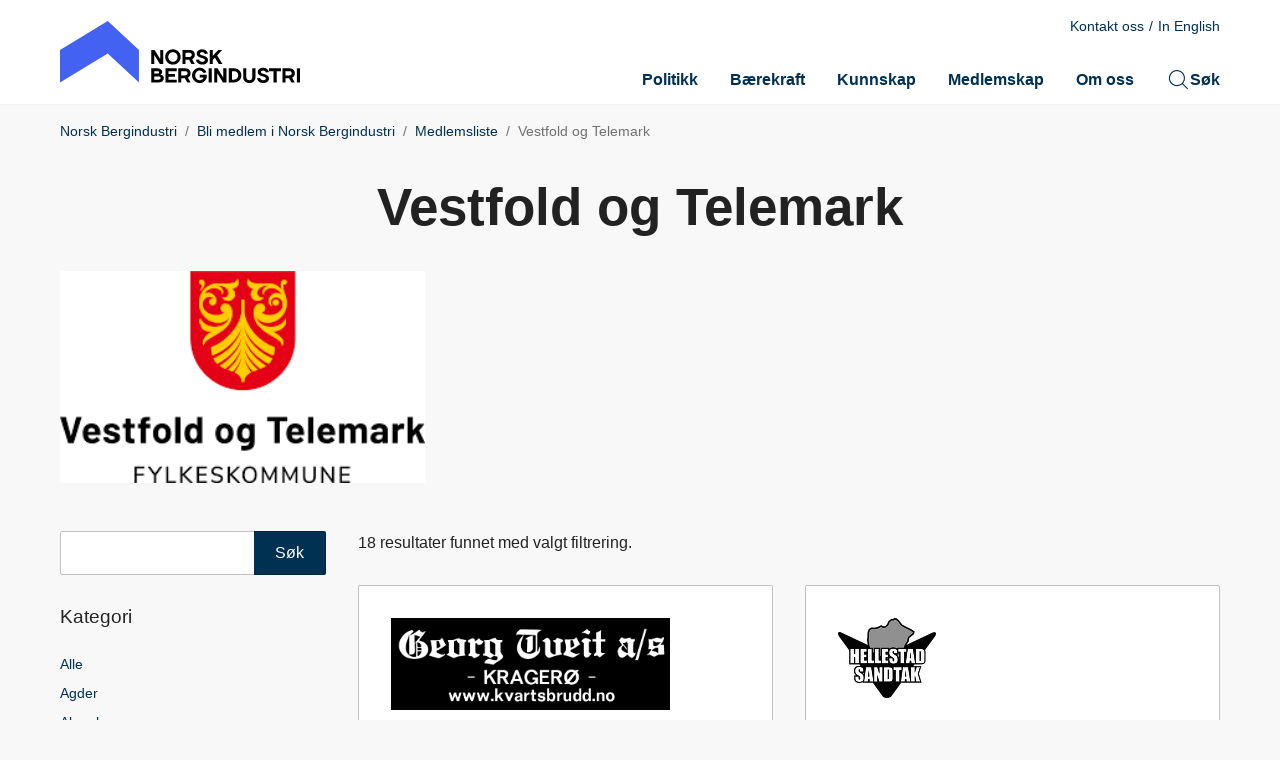

--- FILE ---
content_type: text/html; charset=utf-8
request_url: https://www.norskbergindustri.no/Bli_medlem/medlemsliste/vestfold_og_telemark/
body_size: 9333
content:

<!doctype html>
<html prefix="og: https://ogp.me/ns#" lang="no">

<head>
    <meta charset="utf-8">
    <meta name="viewport" content="width=device-width, initial-scale=1">
    
    
        <link rel="stylesheet" href="/dist/css/bergindustri-idetltnu.css" />
    
        


    <link href="https://www.norskbergindustri.no/Bli_medlem/medlemsliste/vestfold_og_telemark/Filter" rel="canonical" />


    
<script data-cookieconsent="ignore">
    window.dataLayer = window.dataLayer || [];
    function gtag() {
        dataLayer.push(arguments);
    }
    gtag('consent', 'default', {
        'ad_personalization': 'denied',
        'ad_storage': 'denied',
        'ad_user_data': 'denied',
        'analytics_storage': 'denied',
        'functionality_storage': 'denied',
        'personalization_storage': 'denied',
        'security_storage': 'granted',
        'wait_for_update': 500,
    });
    gtag("set", "ads_data_redaction", true);
    gtag("set", "url_passthrough", false);

    // Metadata for Google Tag Manager
    dataLayer.push({
        content: {
            category: '',
            link: '64476',
            tags: '',
            type: {
                id: '1092',
                category: ''
            }
        }
    });
</script>

<!-- Google Tag Manager -->
<script data-cookieconsent="ignore">
    (function (w, d, s, l, i) {
        w[l] = w[l] || []; w[l].push({
            'gtm.start':
                new Date().getTime(), event: 'gtm.js'
        }); var f = d.getElementsByTagName(s)[0],
            j = d.createElement(s), dl = l != 'dataLayer' ? '&l=' + l : ''; j.async = true; j.src =
                'https://www.googletagmanager.com/gtm.js?id=' + i + dl; f.parentNode.insertBefore(j, f);
    })(window, document, 'script', 'dataLayer', 'GTM-K3VGVMZ');
</script>
<!-- End Google Tag Manager -->

    


<!-- Cookiebot -->
<script id="Cookiebot" src="https://consent.cookiebot.com/uc.js" data-cbid="7122fbb4-f190-4d1e-9aac-ad53d3d08e87" data-blockingmode="auto"></script>
    
<title>Vestfold og Telemark Norsk Bergindustri</title>

<meta name="title" content="Vestfold og Telemark Norsk Bergindustri">
<meta name="pageid" content="64476">
<meta property="og:url" content="https://www.norskbergindustri.no/Bli_medlem/medlemsliste/vestfold_og_telemark/">
<meta property="og:title" content="Vestfold og Telemark">
<meta property="twitter:card" content="summary">




            <link rel="icon" href="/contentassets/b657a86d66744302863e175a859fbe56/nb-favicon.png" sizes="192x192" />
            <link rel="shortcut icon" href="/contentassets/b657a86d66744302863e175a859fbe56/nb-favicon.png" />
            <link rel="apple-touch-icon" href="/contentassets/b657a86d66744302863e175a859fbe56/nb-favicon.png" />
            <link rel="manifest" href="/manifest.json" />

    <!-- Recaptcha -->
    <link rel="preconnect" href="https://www.google.com" />
    <link rel="preconnect" href="https://www.gstatic.com" crossorigin />
    <script data-cookieconsent="ignore" defer
        src="https://www.google.com/recaptcha/enterprise.js?render=explicit&hl=no"></script>
    <script data-cookieconsent="ignore">

        if (typeof grecaptcha === 'undefined' || typeof grecaptcha.enterprise === 'undefined') {
            grecaptcha = {
                enterprise: {}
            };
        }
        grecaptcha.enterprise.ready = grecaptcha.enterprise.ready || function (cb) {
            const c = '___grecaptcha_cfg';
            window[c] = window[c] || {};
            (window[c]['fns'] = window[c]['fns'] || []).push(cb);
        }

        // Usage
        grecaptcha.enterprise.ready(function () {
            var captchas = document.querySelectorAll(".recaptcha-element");
            captchas.forEach(function (el) {
                var widgetId = grecaptcha.enterprise.render(el, { 'sitekey': '6LcziokqAAAAAFEpqbIkordTPVP-sn6XbcmwC8gV' });
                el.setAttribute("data-recaptcha-id", widgetId);
            });
        });
    </script>

    <script data-cookieconsent="ignore">
        window.NHO = window.NHO || {};
        window.NHO.mapsApiKey = "AIzaSyCt2O4hqu--uraSTjYmU7DeQkfFf0ctJes";
    </script>

    

    



<script async src="https://siteimproveanalytics.com/js/siteanalyze_6085928.js" data-cookieconsent="ignore"></script>
    
    <script>
!function(T,l,y){var S=T.location,k="script",D="instrumentationKey",C="ingestionendpoint",I="disableExceptionTracking",E="ai.device.",b="toLowerCase",w="crossOrigin",N="POST",e="appInsightsSDK",t=y.name||"appInsights";(y.name||T[e])&&(T[e]=t);var n=T[t]||function(d){var g=!1,f=!1,m={initialize:!0,queue:[],sv:"5",version:2,config:d};function v(e,t){var n={},a="Browser";return n[E+"id"]=a[b](),n[E+"type"]=a,n["ai.operation.name"]=S&&S.pathname||"_unknown_",n["ai.internal.sdkVersion"]="javascript:snippet_"+(m.sv||m.version),{time:function(){var e=new Date;function t(e){var t=""+e;return 1===t.length&&(t="0"+t),t}return e.getUTCFullYear()+"-"+t(1+e.getUTCMonth())+"-"+t(e.getUTCDate())+"T"+t(e.getUTCHours())+":"+t(e.getUTCMinutes())+":"+t(e.getUTCSeconds())+"."+((e.getUTCMilliseconds()/1e3).toFixed(3)+"").slice(2,5)+"Z"}(),iKey:e,name:"Microsoft.ApplicationInsights."+e.replace(/-/g,"")+"."+t,sampleRate:100,tags:n,data:{baseData:{ver:2}}}}var h=d.url||y.src;if(h){function a(e){var t,n,a,i,r,o,s,c,u,p,l;g=!0,m.queue=[],f||(f=!0,t=h,s=function(){var e={},t=d.connectionString;if(t)for(var n=t.split(";"),a=0;a<n.length;a++){var i=n[a].split("=");2===i.length&&(e[i[0][b]()]=i[1])}if(!e[C]){var r=e.endpointsuffix,o=r?e.location:null;e[C]="https://"+(o?o+".":"")+"dc."+(r||"services.visualstudio.com")}return e}(),c=s[D]||d[D]||"",u=s[C],p=u?u+"/v2/track":d.endpointUrl,(l=[]).push((n="SDK LOAD Failure: Failed to load Application Insights SDK script (See stack for details)",a=t,i=p,(o=(r=v(c,"Exception")).data).baseType="ExceptionData",o.baseData.exceptions=[{typeName:"SDKLoadFailed",message:n.replace(/\./g,"-"),hasFullStack:!1,stack:n+"\nSnippet failed to load ["+a+"] -- Telemetry is disabled\nHelp Link: https://go.microsoft.com/fwlink/?linkid=2128109\nHost: "+(S&&S.pathname||"_unknown_")+"\nEndpoint: "+i,parsedStack:[]}],r)),l.push(function(e,t,n,a){var i=v(c,"Message"),r=i.data;r.baseType="MessageData";var o=r.baseData;return o.message='AI (Internal): 99 message:"'+("SDK LOAD Failure: Failed to load Application Insights SDK script (See stack for details) ("+n+")").replace(/\"/g,"")+'"',o.properties={endpoint:a},i}(0,0,t,p)),function(e,t){if(JSON){var n=T.fetch;if(n&&!y.useXhr)n(t,{method:N,body:JSON.stringify(e),mode:"cors"});else if(XMLHttpRequest){var a=new XMLHttpRequest;a.open(N,t),a.setRequestHeader("Content-type","application/json"),a.send(JSON.stringify(e))}}}(l,p))}function i(e,t){f||setTimeout(function(){!t&&m.core||a()},500)}var e=function(){var n=l.createElement(k);n.src=h;var e=y[w];return!e&&""!==e||"undefined"==n[w]||(n[w]=e),n.onload=i,n.onerror=a,n.onreadystatechange=function(e,t){"loaded"!==n.readyState&&"complete"!==n.readyState||i(0,t)},n}();y.ld<0?l.getElementsByTagName("head")[0].appendChild(e):setTimeout(function(){l.getElementsByTagName(k)[0].parentNode.appendChild(e)},y.ld||0)}try{m.cookie=l.cookie}catch(p){}function t(e){for(;e.length;)!function(t){m[t]=function(){var e=arguments;g||m.queue.push(function(){m[t].apply(m,e)})}}(e.pop())}var n="track",r="TrackPage",o="TrackEvent";t([n+"Event",n+"PageView",n+"Exception",n+"Trace",n+"DependencyData",n+"Metric",n+"PageViewPerformance","start"+r,"stop"+r,"start"+o,"stop"+o,"addTelemetryInitializer","setAuthenticatedUserContext","clearAuthenticatedUserContext","flush"]),m.SeverityLevel={Verbose:0,Information:1,Warning:2,Error:3,Critical:4};var s=(d.extensionConfig||{}).ApplicationInsightsAnalytics||{};if(!0!==d[I]&&!0!==s[I]){var c="onerror";t(["_"+c]);var u=T[c];T[c]=function(e,t,n,a,i){var r=u&&u(e,t,n,a,i);return!0!==r&&m["_"+c]({message:e,url:t,lineNumber:n,columnNumber:a,error:i}),r},d.autoExceptionInstrumented=!0}return m}(y.cfg);function a(){y.onInit&&y.onInit(n)}(T[t]=n).queue&&0===n.queue.length?(n.queue.push(a),n.trackPageView({})):a()}(window,document,{src: "https://js.monitor.azure.com/scripts/b/ai.2.gbl.min.js", crossOrigin: "anonymous", cfg: {instrumentationKey:'a0b3a2fe-5d4b-4969-9fe8-fb8ed48fa958', disableCookiesUsage: false }});
</script>

    <meta name="format-detection" content="telephone=no">
    <meta name="render-time" content="2026-01-21 18:33:04Z">

    
    
        <script type="module" data-cookieconsent="ignore" src="/dist/js/global-Bt9-ai8b.js"></script>
    
    


</head>

<body class="vendorlistpage skin-bergindustri">

    

<!-- Google Tag Manager (noscript) -->
<noscript><iframe src="https://www.googletagmanager.com/ns.html?id=GTM-K3VGVMZ&amp;content.type.id=1092&amp;content.link=64476&amp;content.category=&amp;content.type.category=&amp;content.tags=" height="0" width="0" style="display:none;visibility:hidden"></iframe></noscript>
<!-- End Google Tag Manager (noscript) -->

    

    <a href="#hovedinnhold" class="skip-link" tabindex="1">Hopp til hovedinnhold</a>

    

    
<div class="new-header-container ">

    

    <header class="new-header ">
        <div class="new-header__desktop">
            <div class="new-logo-container">
                    <a href="/">
                        <img class="new-logo" src="/contentassets/b657a86d66744302863e175a859fbe56/nbi-logo-2farget-rgb.svg" alt="Logo Norsk Bergindustri">
                    </a>
            </div>

            <div class="new-navigation">
                    <nav class="new-navigation-secondary" aria-label="Støttemeny">
                                <a class="new-navigation-secondary-item" href="/kontakt-oss/">Kontakt oss</a>
                                <a class="new-navigation-secondary-item" target="_blank" href="/om-oss/about-us/">In English</a>
                        

                    </nav>
                <nav aria-label="Hovedmeny">
                        <ul class="new-navigation-primary">
                                <li class="new-navigation-primary-item">
                                        <a class="new-navigation-primary-item__link " href="/var-naringspolitikk/">Politikk</a>
                                        <ul class="new-navigation-dropdown">

                                                    <li class="new-navigation-dropdown-item">
                                                        <a class="new-navigation-dropdown-item__link" href="/var-naringspolitikk/">V&#xE5;r n&#xE6;ringspolitikk</a>
                                                    </li>
                                                    <li class="new-navigation-dropdown-item">
                                                        <a class="new-navigation-dropdown-item__link" href="/store-lokale-ringvirkninger-fra-bergindustrien/">Ringvirkninger</a>
                                                    </li>
                                                    <li class="new-navigation-dropdown-item">
                                                        <a class="new-navigation-dropdown-item__link" href="/horinger/">H&#xF8;ringer</a>
                                                    </li>
                                                    <li class="new-navigation-dropdown-item">
                                                        <a class="new-navigation-dropdown-item__link" href="/bergspalten/">Bergspalten</a>
                                                    </li>
                                        </ul>
                                </li>
                                <li class="new-navigation-primary-item">
                                        <a class="new-navigation-primary-item__link " href="/Miljo_og_baerekraft/">B&#xE6;rekraft</a>
                                        <ul class="new-navigation-dropdown">

                                                    <li class="new-navigation-dropdown-item">
                                                        <a class="new-navigation-dropdown-item__link" href="/Miljo_og_baerekraft/tsm2/">TSM</a>
                                                    </li>
                                                    <li class="new-navigation-dropdown-item">
                                                        <a class="new-navigation-dropdown-item__link" href="/Miljo_og_baerekraft/barekraft/">B&#xE6;rekraft</a>
                                                    </li>
                                                    <li class="new-navigation-dropdown-item">
                                                        <a class="new-navigation-dropdown-item__link" href="/Miljo_og_baerekraft/epd/">EPD</a>
                                                    </li>
                                                    <li class="new-navigation-dropdown-item">
                                                        <a class="new-navigation-dropdown-item__link" href="/Miljo_og_baerekraft/fns-barekraftmal/">FNs b&#xE6;rekraftsm&#xE5;l</a>
                                                    </li>
                                                    <li class="new-navigation-dropdown-item">
                                                        <a class="new-navigation-dropdown-item__link" href="/Miljo_og_baerekraft/Veien_til_nullutslipp/">Veien til nullutslipp</a>
                                                    </li>
                                                    <li class="new-navigation-dropdown-item">
                                                        <a class="new-navigation-dropdown-item__link" href="/Bergindustrie_og_det_moderne_samfunn/hms/">HMS</a>
                                                    </li>
                                                    <li class="new-navigation-dropdown-item">
                                                        <a class="new-navigation-dropdown-item__link" href="/Miljo_og_baerekraft/overskuddsmasser/">Overskuddsmasser</a>
                                                    </li>
                                        </ul>
                                </li>
                                <li class="new-navigation-primary-item">
                                        <div class="new-navigation-primary-item__link " tabindex="0">Kunnskap</div>
                                        <ul class="new-navigation-dropdown">

                                                    <li class="new-navigation-dropdown-item">
                                                        <a class="new-navigation-dropdown-item__link" href="/Bergindustrie_og_det_moderne_samfunn/">Fakta om n&#xE6;ringen</a>
                                                    </li>
                                                    <li class="new-navigation-dropdown-item">
                                                        <a class="new-navigation-dropdown-item__link" href="/traineeordningen/">Traineeordningen</a>
                                                    </li>
                                                    <li class="new-navigation-dropdown-item">
                                                        <a class="new-navigation-dropdown-item__link" href="/om-oss/undervisningsmateriell2/">Undervisningsmateriell</a>
                                                    </li>
                                                    <li class="new-navigation-dropdown-item">
                                                        <a class="new-navigation-dropdown-item__link" href="/om-oss/utdanning-innen-bergindustri/">Utdanninger innen bergindustri</a>
                                                    </li>
                                                    <li class="new-navigation-dropdown-item">
                                                        <a class="new-navigation-dropdown-item__link" href="https://karrierestart.no/norsk-bergindustri-64643/trainee/217">Karrierestart.no</a>
                                                    </li>
                                                    <li class="new-navigation-dropdown-item">
                                                        <a class="new-navigation-dropdown-item__link" href="/sentrale-aktorer2/sentrale-aktorer-i-bransjen/">Sentrale akt&#xF8;rer</a>
                                                    </li>
                                        </ul>
                                </li>
                                <li class="new-navigation-primary-item">
                                        <div class="new-navigation-primary-item__link " tabindex="0">Medlemskap</div>
                                        <ul class="new-navigation-dropdown">

                                                    <li class="new-navigation-dropdown-item">
                                                        <a class="new-navigation-dropdown-item__link" href="/medlemmer/">Medlemmer</a>
                                                    </li>
                                                    <li class="new-navigation-dropdown-item">
                                                        <a class="new-navigation-dropdown-item__link" href="/innmelding/">Innmelding</a>
                                                    </li>
                                                    <li class="new-navigation-dropdown-item">
                                                        <a class="new-navigation-dropdown-item__link" href="/Bli_medlem/">Medlemskap og fordeler</a>
                                                    </li>
                                                    <li class="new-navigation-dropdown-item">
                                                        <a class="new-navigation-dropdown-item__link" href="https://norskbergindustri.com/wp-login.php?loggedout=true&amp;wp_lang=nb_NO">Logg inn</a>
                                                    </li>
                                        </ul>
                                </li>
                                <li class="new-navigation-primary-item">
                                        <div class="new-navigation-primary-item__link " tabindex="0">Om oss</div>
                                        <ul class="new-navigation-dropdown">

                                                    <li class="new-navigation-dropdown-item">
                                                        <a class="new-navigation-dropdown-item__link" href="/arrangementer/">Arrangementer</a>
                                                    </li>
                                                    <li class="new-navigation-dropdown-item">
                                                        <a class="new-navigation-dropdown-item__link" href="/artikkelarkiv/">Nyheter</a>
                                                    </li>
                                                    <li class="new-navigation-dropdown-item">
                                                        <a class="new-navigation-dropdown-item__link" href="/om-oss/administrasjonen/">Administrasjonen</a>
                                                    </li>
                                                    <li class="new-navigation-dropdown-item">
                                                        <a class="new-navigation-dropdown-item__link" href="/om-oss/styret2/">Styret</a>
                                                    </li>
                                                    <li class="new-navigation-dropdown-item">
                                                        <a class="new-navigation-dropdown-item__link" href="/om-oss/fagkomiteer/">Fagkomiteer</a>
                                                    </li>
                                                    <li class="new-navigation-dropdown-item">
                                                        <a class="new-navigation-dropdown-item__link" href="/Bli_medlem/medlemsliste/">V&#xE5;re medlemmer</a>
                                                    </li>
                                                    <li class="new-navigation-dropdown-item">
                                                        <a class="new-navigation-dropdown-item__link" href="/om-oss/">Om Norsk Bergindustri</a>
                                                    </li>
                                                    <li class="new-navigation-dropdown-item">
                                                        <a class="new-navigation-dropdown-item__link" href="/om-oss/about-us/">About us</a>
                                                    </li>
                                        </ul>
                                </li>
                                <li class="new-navigation-primary-item">
                                    <button class="new-navigation-primary-item__link new-navigation-primary-item__link--search" aria-haspopup="true" aria-expanded="false">
                                        <span class="ph-light ph-magnifying-glass  icon"></span>Søk
                                    </button>
                                </li>
                        </ul>
                </nav>
            </div>


        </div>
        <div class="new-header__mobile">
            <div class="new-header-mobile-side">
                <button type="button" class="new-header-mobile-nav-toggler" aria-haspopup="true" aria-expanded="false">
                    <span class="ph-light ph-list  new-header-mobile-nav-toggler__nav-icon icon"></span>
                    <span class="sr-only">Åpne meny</span>
                    <span class="ph-light ph-x  new-header-mobile-nav-toggler__close-icon icon"></span>
                    <span class="sr-only">Lukk meny</span>
                </button>
            </div>
            <div class="new-logo-container">
                    <a href="/">

                            <img class="new-logo" src="/contentassets/b657a86d66744302863e175a859fbe56/nbi-logo-2farget-rgb.svg" alt="Logo Norsk Bergindustri">
                    </a>
            </div>
            <div class="new-header-mobile-side">
                <button type="button" class="new-header-mobile-search-toggler" aria-haspopup="true" aria-expanded="false">
                    <span class="ph-light ph-magnifying-glass  new-header-mobile-search-toggler__search-icon icon"></span>
                    <span class="sr-only">Åpne søk</span>
                    <span class="ph-light ph-x  new-header-mobile-search-toggler__close-icon icon"></span>
                    <span class="sr-only">Lukk søk</span>
                </button>
                

            </div>
        </div>
    </header>

    <div class="new-header-search-container">
        <div class="new-header-search">
            <div class="new-find new-find--search-big" data-js-find>
                <search title="Globalt søk">
                    <form class="new-find__form" action="/sok/" method="get">
                        <div class="new-input-container">
                            <label class="sr-only" for="search-input-header">Søk</label>
                            <input type="search" name="q" id="search-input-header" class="new-input" placeholder="Søk…" autocomplete="off" />
                            <button type="submit" class="new-search-button" aria-label="Søk"></button>
                        </div>
                    </form>
                    <div class="new-find-suggestions">
                        <ol></ol>
                    </div>
                </search>
            </div>

            <button type="button" class="new-header-search__close-button">
                <span class="ph-light ph-x  icon"></span>
                <span>Lukk</span>
            </button>
        </div>
    </div>

    <nav class="new-navigation-mobile">
        <div class="new-navigation-mobile__content">
                <ul class="new-navigation-mobile-primary">
                            <li class="new-navigation-mobile-primary-item">
                                <a data-submenu-id="submenu1" class="new-navigation-mobile-item__link has-submenu" href="/var-naringspolitikk/">Politikk</a>
                            </li>
                            <li class="new-navigation-mobile-primary-item">
                                <a data-submenu-id="submenu2" class="new-navigation-mobile-item__link has-submenu" href="/Miljo_og_baerekraft/">B&#xE6;rekraft</a>
                            </li>
                            <li class="new-navigation-mobile-primary-item">
                                <div data-submenu-id="submenu3" class="new-navigation-mobile-item__link has-submenu" tabindex="0">Kunnskap</div>
                            </li>
                            <li class="new-navigation-mobile-primary-item">
                                <div data-submenu-id="submenu4" class="new-navigation-mobile-item__link has-submenu" tabindex="0">Medlemskap</div>
                            </li>
                            <li class="new-navigation-mobile-primary-item">
                                <div data-submenu-id="submenu5" class="new-navigation-mobile-item__link has-submenu" tabindex="0">Om oss</div>
                            </li>
                </ul>
                    <div class="new-navigation-mobile-submenu" id="submenu1">

                        <ul class="new-navigation-mobile-submenu-list">
                                <li class="new-navigation-mobile-primary-item">
                                    <h3 class="new-navigation-mobile-item__link new-navigation-mobile-submenu__header" tabindex="0">Politikk</h3>
                                </li>
                                <li class="new-navigation-mobile-primary-item">
                                    <a class="new-navigation-mobile-item__link" href="/var-naringspolitikk/">V&#xE5;r n&#xE6;ringspolitikk</a>
                                </li>
                                <li class="new-navigation-mobile-primary-item">
                                    <a class="new-navigation-mobile-item__link" href="/store-lokale-ringvirkninger-fra-bergindustrien/">Ringvirkninger</a>
                                </li>
                                <li class="new-navigation-mobile-primary-item">
                                    <a class="new-navigation-mobile-item__link" href="/horinger/">H&#xF8;ringer</a>
                                </li>
                                <li class="new-navigation-mobile-primary-item">
                                    <a class="new-navigation-mobile-item__link" href="/bergspalten/">Bergspalten</a>
                                </li>
                        </ul>
                    </div>
                    <div class="new-navigation-mobile-submenu" id="submenu2">

                        <ul class="new-navigation-mobile-submenu-list">
                                <li class="new-navigation-mobile-primary-item">
                                    <h3 class="new-navigation-mobile-item__link new-navigation-mobile-submenu__header" tabindex="0">B&#xE6;rekraft</h3>
                                </li>
                                <li class="new-navigation-mobile-primary-item">
                                    <a class="new-navigation-mobile-item__link" href="/Miljo_og_baerekraft/tsm2/">TSM</a>
                                </li>
                                <li class="new-navigation-mobile-primary-item">
                                    <a class="new-navigation-mobile-item__link" href="/Miljo_og_baerekraft/barekraft/">B&#xE6;rekraft</a>
                                </li>
                                <li class="new-navigation-mobile-primary-item">
                                    <a class="new-navigation-mobile-item__link" href="/Miljo_og_baerekraft/epd/">EPD</a>
                                </li>
                                <li class="new-navigation-mobile-primary-item">
                                    <a class="new-navigation-mobile-item__link" href="/Miljo_og_baerekraft/fns-barekraftmal/">FNs b&#xE6;rekraftsm&#xE5;l</a>
                                </li>
                                <li class="new-navigation-mobile-primary-item">
                                    <a class="new-navigation-mobile-item__link" href="/Miljo_og_baerekraft/Veien_til_nullutslipp/">Veien til nullutslipp</a>
                                </li>
                                <li class="new-navigation-mobile-primary-item">
                                    <a class="new-navigation-mobile-item__link" href="/Bergindustrie_og_det_moderne_samfunn/hms/">HMS</a>
                                </li>
                                <li class="new-navigation-mobile-primary-item">
                                    <a class="new-navigation-mobile-item__link" href="/Miljo_og_baerekraft/overskuddsmasser/">Overskuddsmasser</a>
                                </li>
                        </ul>
                    </div>
                    <div class="new-navigation-mobile-submenu" id="submenu3">

                        <ul class="new-navigation-mobile-submenu-list">
                                <li class="new-navigation-mobile-primary-item">
                                    <h3 class="new-navigation-mobile-item__link new-navigation-mobile-submenu__header" tabindex="0">Kunnskap</h3>
                                </li>
                                <li class="new-navigation-mobile-primary-item">
                                    <a class="new-navigation-mobile-item__link" href="/Bergindustrie_og_det_moderne_samfunn/">Fakta om n&#xE6;ringen</a>
                                </li>
                                <li class="new-navigation-mobile-primary-item">
                                    <a class="new-navigation-mobile-item__link" href="/traineeordningen/">Traineeordningen</a>
                                </li>
                                <li class="new-navigation-mobile-primary-item">
                                    <a class="new-navigation-mobile-item__link" href="/om-oss/undervisningsmateriell2/">Undervisningsmateriell</a>
                                </li>
                                <li class="new-navigation-mobile-primary-item">
                                    <a class="new-navigation-mobile-item__link" href="/om-oss/utdanning-innen-bergindustri/">Utdanninger innen bergindustri</a>
                                </li>
                                <li class="new-navigation-mobile-primary-item">
                                    <a class="new-navigation-mobile-item__link" href="https://karrierestart.no/norsk-bergindustri-64643/trainee/217">Karrierestart.no</a>
                                </li>
                                <li class="new-navigation-mobile-primary-item">
                                    <a class="new-navigation-mobile-item__link" href="/sentrale-aktorer2/sentrale-aktorer-i-bransjen/">Sentrale akt&#xF8;rer</a>
                                </li>
                        </ul>
                    </div>
                    <div class="new-navigation-mobile-submenu" id="submenu4">

                        <ul class="new-navigation-mobile-submenu-list">
                                <li class="new-navigation-mobile-primary-item">
                                    <h3 class="new-navigation-mobile-item__link new-navigation-mobile-submenu__header" tabindex="0">Medlemskap</h3>
                                </li>
                                <li class="new-navigation-mobile-primary-item">
                                    <a class="new-navigation-mobile-item__link" href="/medlemmer/">Medlemmer</a>
                                </li>
                                <li class="new-navigation-mobile-primary-item">
                                    <a class="new-navigation-mobile-item__link" href="/innmelding/">Innmelding</a>
                                </li>
                                <li class="new-navigation-mobile-primary-item">
                                    <a class="new-navigation-mobile-item__link" href="/Bli_medlem/">Medlemskap og fordeler</a>
                                </li>
                                <li class="new-navigation-mobile-primary-item">
                                    <a class="new-navigation-mobile-item__link" href="https://norskbergindustri.com/wp-login.php?loggedout=true&amp;wp_lang=nb_NO">Logg inn</a>
                                </li>
                        </ul>
                    </div>
                    <div class="new-navigation-mobile-submenu" id="submenu5">

                        <ul class="new-navigation-mobile-submenu-list">
                                <li class="new-navigation-mobile-primary-item">
                                    <h3 class="new-navigation-mobile-item__link new-navigation-mobile-submenu__header" tabindex="0">Om oss</h3>
                                </li>
                                <li class="new-navigation-mobile-primary-item">
                                    <a class="new-navigation-mobile-item__link" href="/arrangementer/">Arrangementer</a>
                                </li>
                                <li class="new-navigation-mobile-primary-item">
                                    <a class="new-navigation-mobile-item__link" href="/artikkelarkiv/">Nyheter</a>
                                </li>
                                <li class="new-navigation-mobile-primary-item">
                                    <a class="new-navigation-mobile-item__link" href="/om-oss/administrasjonen/">Administrasjonen</a>
                                </li>
                                <li class="new-navigation-mobile-primary-item">
                                    <a class="new-navigation-mobile-item__link" href="/om-oss/styret2/">Styret</a>
                                </li>
                                <li class="new-navigation-mobile-primary-item">
                                    <a class="new-navigation-mobile-item__link" href="/om-oss/fagkomiteer/">Fagkomiteer</a>
                                </li>
                                <li class="new-navigation-mobile-primary-item">
                                    <a class="new-navigation-mobile-item__link" href="/Bli_medlem/medlemsliste/">V&#xE5;re medlemmer</a>
                                </li>
                                <li class="new-navigation-mobile-primary-item">
                                    <a class="new-navigation-mobile-item__link" href="/om-oss/">Om Norsk Bergindustri</a>
                                </li>
                                <li class="new-navigation-mobile-primary-item">
                                    <a class="new-navigation-mobile-item__link" href="/om-oss/about-us/">About us</a>
                                </li>
                        </ul>
                    </div>

            <div class="new-navigation-mobile-secondary">
                        <a class="new-navigation-mobile-secondary-item" href="/kontakt-oss/">Kontakt oss</a>
                        <a class="new-navigation-mobile-secondary-item" href="/om-oss/about-us/">In English</a>
            </div>


        </div>
    </nav>
</div>
    


    

<div class="container">
    <nav class="breadcrumbs" aria-label="Du er her på nettstedet:">
        <ol class="breadcrumbs__list">
                <li class="breadcrumbs__item">
                        <a class="breadcrumbs__link" href="/">Norsk Bergindustri</a>
                </li>
                <li class="breadcrumbs__item">
                        <a class="breadcrumbs__link" href="/Bli_medlem/">Bli medlem i Norsk Bergindustri</a>
                </li>
                <li class="breadcrumbs__item">
                        <a class="breadcrumbs__link" href="/Bli_medlem/medlemsliste/">Medlemsliste</a>
                </li>
                <li class="breadcrumbs__item">
                        <span aria-current="page" class="breadcrumbs__text">Vestfold og Telemark</span>
                </li>
        </ol>
    </nav>
</div>


    <main id="hovedinnhold">
        



<div class="container page-vendors has-filter">

    

    <div class="row row-closer">
        <div class="block full">
            <div class="block-text block-text-plain block-text-center">
                    <div class="block-text-content">
                        <h1 >Vestfold og Telemark
                        </h1>
                    </div>
            </div>
        </div>
    </div>

    
<div class="content-area"><div class="row0 row"><div class="block one-third">

<img alt="Fylkesv&#xE5;pen Vestfold og Telemark" class="block-carousel-image" loading="lazy" src="/siteassets/bilder/vestfold-og-telemark.png?quality=100&amp;width=386" srcset="/siteassets/bilder/vestfold-og-telemark.png?quality=100&amp;width=579 1.5x, /siteassets/bilder/vestfold-og-telemark.png?quality=100&amp;width=772 2x, /siteassets/bilder/vestfold-og-telemark.png?quality=100&amp;width=1158 3x" width="386" /></div></div></div>

    <div class="row">
        <div class="page-aside">
            <div class="block-filter-group">
                <div class="block-filter-group-heading">
                    <button type="button" data-alt="Vis resultater">Vis filter og søk</button>
                    <p><span class="block-filter-count">18</span> resultater</p>
                </div>
                <form class="block-filter-group-content" action="/Bli_medlem/medlemsliste/vestfold_og_telemark/" method="get">
                    <div class="block-filter">
                        <div class="block-filter-search">
                            <div class="form-input form-input-button">
                                <input id="Query" name="Query" type="search" value="" />
                                <input type="submit" value="Søk">
                            </div>
                        </div>
                    </div>
                    <div class="block-filter block-filter-alone">
                        <div class="block-filter-content">
                                <div class="block-heading">
                                    <h6>Kategori</h6>
                                </div>
                            <div class="block-content">
                                <ul class="block-filter-links">
                                    <li
                                        class="">
                                        <a href="/Bli_medlem/medlemsliste/">Alle</a></li>

                                        <li
                                            class="">
                                            <a href="/Bli_medlem/medlemsliste/agder/">Agder</a></li>
                                        <li
                                            class="">
                                            <a href="/Bli_medlem/medlemsliste/akershus/">Akershus</a></li>
                                        <li
                                            class="">
                                            <a href="/Bli_medlem/medlemsliste/buskerud/">Buskerud</a></li>
                                        <li
                                            class="">
                                            <a href="/Bli_medlem/medlemsliste/innlandet/">Innlandet</a></li>
                                        <li
                                            class="">
                                            <a href="/Bli_medlem/medlemsliste/more-og-romsdal/">M&#xF8;re og Romsdal</a></li>
                                        <li
                                            class="">
                                            <a href="/Bli_medlem/medlemsliste/nordland/">Nordland</a></li>
                                        <li
                                            class="">
                                            <a href="/Bli_medlem/medlemsliste/oslo/">Oslo</a></li>
                                        <li
                                            class="">
                                            <a href="/Bli_medlem/medlemsliste/rogaland/">Rogaland</a></li>
                                        <li
                                            class="">
                                            <a href="/Bli_medlem/medlemsliste/svalbard_og_utland/">Svalbard og utland</a></li>
                                        <li
                                            class="">
                                            <a href="/Bli_medlem/medlemsliste/troms_og_finnmark/">Troms og Finnmark</a></li>
                                        <li
                                            class="">
                                            <a href="/Bli_medlem/medlemsliste/trondelag/">Tr&#xF8;ndelag</a></li>
                                        <li
                                            class="on">
                                            <a href="/Bli_medlem/medlemsliste/vestfold_og_telemark/">Vestfold og Telemark</a></li>
                                        <li
                                            class="">
                                            <a href="/Bli_medlem/medlemsliste/vestland/">Vestland</a></li>
                                        <li
                                            class="">
                                            <a href="/Bli_medlem/medlemsliste/ostfold/">&#xD8;stfold</a></li>

                                </ul>
                            </div>
                        </div>
                    </div>
                </form>
            </div>
        </div>
        <div class="page-main" id="results">

                <div class="block-filter">
                    <div class="block-filter-message">
                        <span class="block-filter-count">18</span> resultater funnet med valgt filtrering.
                    </div>
                </div>

            <div class="row">



    <div class="block one-half">



<div class="block-figure">

    



    <div class="block-figure-content">

        <div class="block-figure-image">
            
<img src="/contentassets/298f5409c5e84e7c918e5f3698ad7adb/georg-tveit-as-logo-svart-bakgrunn.png" alt="" />

        </div>

        <div class="block-figure-title">Georg Tveit a/s</div>
        <div>
</div>
        <div class="block-figure-link">

    <a href="https://www.kvartsbrudd.no/" target="_blank">
        Kontaktinformasjon
    </a>
</div>
    </div>
</div>

    </div>
    <div class="block one-half">



<div class="block-figure">

    



    <div class="block-figure-content">

        <div class="block-figure-image">
            
<img src="/contentassets/521d7c5830c54fa8a4d728a91671423f/hellestad.png" alt="" />

        </div>

        <div class="block-figure-title">Hellestad Sandtak AS</div>
        <div>
</div>
        <div class="block-figure-link">

    <a href="https://helle-h.no/" target="_blank">
        Kontaktinformasjon
    </a>
</div>
    </div>
</div>

    </div>
    <div class="block one-half">



<div class="block-figure">

    



    <div class="block-figure-content">

        <div class="block-figure-image">
            
<img src="/contentassets/eb3fa00107a041d4a0cc42dc28508f6e/juve.jpg" alt="" />

        </div>

        <div class="block-figure-title">Juve Pukkverk AS</div>
        <div>
</div>
        <div class="block-figure-link">

    <a href="http://www.juve.as/pukkverk/velkommen-til-juve-pukkverk" target="_blank">
        Kontaktinformasjon
    </a>
</div>
    </div>
</div>

    </div>
    <div class="block one-half">



<div class="block-figure">

    



    <div class="block-figure-content">

        <div class="block-figure-image">
            
<img src="/contentassets/343539a048e6491fb20c99a8ac0917c5/kjellfoss.jpg" alt="" />

        </div>

        <div class="block-figure-title">Kjell Foss Industri AS</div>
        <div>
</div>
        <div class="block-figure-link">

    <a href="http://www.kjellfoss.no/" target="_blank">
        Kontaktinformasjon
    </a>
</div>
    </div>
</div>

    </div>
    <div class="block one-half">



<div class="block-figure">

    



    <div class="block-figure-content">

        <div class="block-figure-image">
            
<img src="/contentassets/ad7939f1fbe44f26976b8964267d539c/larvikittblokka.png" alt="" />

        </div>

        <div class="block-figure-title">Larvikittblokka AS</div>
        <div>
</div>
        <div class="block-figure-link">

    <a href="https://www.larvikittblokka.no/" target="_blank">
        Kontaktinformasjon
    </a>
</div>
    </div>
</div>

    </div>
    <div class="block one-half">



<div class="block-figure">

    



    <div class="block-figure-content">

        <div class="block-figure-image">
            
<img src="/contentassets/0818f3b509cb4e819f52ffe740f81233/lundhs_real-stone-logo_2015-cool-gray-rgb---kopi-002.png" alt="" />

        </div>

        <div class="block-figure-title">Lundhs AS</div>
        <div>
</div>
        <div class="block-figure-link">

    <a href="https://lundhs.no/" target="_blank">
        Kontaktinformasjon
    </a>
</div>
    </div>
</div>

    </div>
    <div class="block one-half">



<div class="block-figure">

    



    <div class="block-figure-content">

        <div class="block-figure-image">
            
<img src="/contentassets/bb9e28d34ca24c7fb2d0c3b772c92e3d/metso.jpg" alt="" />

        </div>

        <div class="block-figure-title">Metso Outotec Norway AS</div>
        <div>
</div>
        <div class="block-figure-link">

    <a href="http://www.metso.com/industries/mining" target="_blank">
        Kontaktinformasjon
    </a>
</div>
    </div>
</div>

    </div>
    <div class="block one-half">



<div class="block-figure">

    



    <div class="block-figure-content">

        <div class="block-figure-image">
            
<img src="/contentassets/f77fc9d6e3864268a8bbbab20405e8f9/nasta.jpg" alt="" />

        </div>

        <div class="block-figure-title">Nasta AS</div>
        <div>
</div>
        <div class="block-figure-link">

    <a href="http://www.nasta.no/" target="_blank">
        Kontaktinformasjon
    </a>
</div>
    </div>
</div>

    </div>
    <div class="block one-half">



<div class="block-figure">

    



    <div class="block-figure-content">

        <div class="block-figure-image">
            
<img src="/contentassets/1544fb8d153e4e868a91ec30a1e513a4/noah-logo-new.svg" alt="" />

        </div>

        <div class="block-figure-title">Noah Environment</div>
        <div>
</div>
        <div class="block-figure-link">

    <a href="https://www.noah.no/" target="_blank">
        Kontaktinformasjon
    </a>
</div>
    </div>
</div>

    </div>
    <div class="block one-half">



<div class="block-figure">

    



    <div class="block-figure-content">

        <div class="block-figure-image">
            
<img src="/contentassets/98db3db028bb47919f6b43a5a29bb14c/norblock-as.jpg" alt="" />

        </div>

        <div class="block-figure-title">Norblock AS</div>
        <div>
</div>
        <div class="block-figure-link">

    <a href="https://www.norblock.com/" target="_blank">
        Kontaktinformasjon
    </a>
</div>
    </div>
</div>

    </div>
    <div class="block one-half">



<div class="block-figure">

    



    <div class="block-figure-content">

        <div class="block-figure-image">
            
<img src="/contentassets/419f92888b974e11b3c0770928f1d872/norsk-pukkserivice.jpg" alt="" />

        </div>

        <div class="block-figure-title">Norsk Pukkservice AS</div>
        <div>
</div>
        <div class="block-figure-link">

    <a href="https://www.gulesider.no/f/norsk-pukkservice-as:86072753" target="_blank">
        Kontaktinformasjon
    </a>
</div>
    </div>
</div>

    </div>
    <div class="block one-half">



<div class="block-figure">

    



    <div class="block-figure-content">

        <div class="block-figure-image">
            
<img src="/contentassets/74dc6a855c4c4ca68262124dff94c9df/ree.jpg" alt="" />

        </div>

        <div class="block-figure-title">REE Exploration AS </div>
        <div>
</div>
        <div class="block-figure-link">

    <a href="https://www.reexploration.no/" target="_blank">
        Kontaktinformasjon
    </a>
</div>
    </div>
</div>

    </div>
    <div class="block one-half">



<div class="block-figure">

    



    <div class="block-figure-content">

        <div class="block-figure-image">
            
<img src="/contentassets/5bcb5cdcfa2146b1a55dca70dc9ddefc/reeminerals.jpg" alt="" />

        </div>

        <div class="block-figure-title">REE Minerals as</div>
        <div>
</div>
        <div class="block-figure-link">

    <a href="http://www.reeminerals.no/" target="_blank">
        Kontaktinformasjon
    </a>
</div>
    </div>
</div>

    </div>
    <div class="block one-half">



<div class="block-figure">

    



    <div class="block-figure-content">

        <div class="block-figure-image">
            
<img src="/contentassets/cf59dfc1d2934985b50eafbb0d14b595/rocks-of-norway_sort.png" alt="" />

        </div>

        <div class="block-figure-title">Rocks of Norway AS</div>
        <div>
</div>
        <div class="block-figure-link">

    <a href="http://www.rocksofnorway.no/" target="_blank">
        Kontaktinformasjon
    </a>
</div>
    </div>
</div>

    </div>

                <div class="block full">
                        

<div class="block-pagination">
    <div class="block-pagination-content">
        <ul>

            <li>
                <span class="block-pagination-count">Side 1 av 2</span>
            </li>


                    <li>
                        <a href="https://www.norskbergindustri.no/Bli_medlem/medlemsliste/vestfold_og_telemark/" class="block-pagination-number block-pagination-active">1</a>
                    </li>
                    <li>
                        <a href="https://www.norskbergindustri.no/Bli_medlem/medlemsliste/vestfold_og_telemark/?page=2" class="block-pagination-number">2</a>
                    </li>


                <li><a href="https://www.norskbergindustri.no/Bli_medlem/medlemsliste/vestfold_og_telemark/?page=2" class="block-pagination-last" rel="next">Neste</a></li>
        </ul>
    </div>
</div>

                </div>

            </div>
        </div>
    </div>

    


</div>


    
        <script type="module" data-cookieconsent="ignore" src="/dist/js/filter-page-DQHBCK1P.js"></script>
    
    

    </main>

    

<div class="new-footer-container">
    <footer class="new-footer">
        <div class="new-footer-row">
            <div class="new-footer-logo-container">
                <div class="new-footer-logo-container__logo new-footer-logo-container__logo--full-column-width">

                        <a href="/"><img class="new-logo" src="/contentassets/b657a86d66744302863e175a859fbe56/norsk-bergindustri-logo-hvit-w240.png" alt="Logo" /></a>

                    <div>
                            <div>
                                




<p>&nbsp;</p>
<p>Org.nr: 971 259 248</p>


                            </div>
                    </div>
                </div>
            </div>
            <div>
                        <h2 class="title title--size-normal title--bold">Adresse</h2>
                    <div>
                        




<p>Middelthuns gate 27</p>
<p>Postboks 7072 Majorstuen</p>
<p>0306&nbsp;&nbsp; OSLO</p>


                    </div>
            </div>
            <div>
                        <h2 class="title title--size-normal title--bold">Kontakt:</h2>
                    <div>
                        




<p><a href="/om-oss/administrasjonen/"><span style="font-size: 1rem;">Se v&aring;re ansatte</span></a></p>
<p>&nbsp;</p>
<p><a href="/personvernerklaring/"><span style="font-size: 1rem;">Personvernerkl&aelig;ring</span></a></p>


                    </div>
            </div>
            <div>
                <div class="new-footer-contact-us">
                            <h2 class="title title--size-normal title--bold">Ansvarlig redakt&#xF8;r:</h2>
                        <div>
                            




<p><a href="/om-oss/administrasjonen/">Anita Helene Hall</a></p>


                        </div>
                </div>
                
                <div>
                    


<ul class="new-footer-social-links">

        <li>
            <a href="https://www.facebook.com/NorskBergindustri" class="new-footer-social-links__link new-footer-social-links__link--facebook">
                <svg xmlns="http://www.w3.org/2000/svg" width="32" height="32" fill="#fff" viewBox="0 0 256 256">
                    <title>Facebook</title>
                    <path
                        d="M128 26a102 102 0 1 0 102 102A102.12 102.12 0 0 0 128 26Zm6 191.8V150h26a6 6 0 0 0 0-12h-26v-26a18 18 0 0 1 18-18h16a6 6 0 0 0 0-12h-16a30 30 0 0 0-30 30v26H96a6 6 0 0 0 0 12h26v67.8a90 90 0 1 1 12 0Z" />
                </svg>
            </a>
        </li>

        <li>
            <a href="https://twitter.com/NBergindustri" class="new-footer-social-links__link new-footer-social-links__link--twitter">
                <svg xmlns="http://www.w3.org/2000/svg" width="32" height="32" fill="#fff">
                    <title>X/Twitter</title>
                    <path fill-rule="evenodd"
                        d="M21.503 28H29L18.034 13.767 26.371 4h-2.17l-7.226 8.395L10.497 4H3l10.016 13L3.54 28h2.339l8.207-9.61L21.493 28h.01ZM6.009 5.47h3.738l16.244 21.06h-3.738L6.009 5.47Z"
                        clip-rule="evenodd" />
                </svg>
            </a>
        </li>

        <li>
            <a href="https://www.linkedin.com/company/norsk-bergindustri/?viewAsMember=true" class="new-footer-social-links__link new-footer-social-links__link--linkedin">
                <svg xmlns="http://www.w3.org/2000/svg" width="32" height="32" fill="#fff" viewBox="0 0 256 256">
                    <title>LinkedIn</title>
                    <path
                        d="M216 26H40a14 14 0 0 0-14 14v176a14 14 0 0 0 14 14h176a14 14 0 0 0 14-14V40a14 14 0 0 0-14-14Zm2 190a2 2 0 0 1-2 2H40a2 2 0 0 1-2-2V40a2 2 0 0 1 2-2h176a2 2 0 0 1 2 2ZM94 112v64a6 6 0 0 1-12 0v-64a6 6 0 0 1 12 0Zm88 28v36a6 6 0 0 1-12 0v-36a22 22 0 0 0-44 0v36a6 6 0 0 1-12 0v-64a6 6 0 0 1 12 0v2.11A34 34 0 0 1 182 140ZM98 84a10 10 0 1 1-10-10 10 10 0 0 1 10 10Z" />
                </svg>
            </a>
        </li>




</ul>

                </div>
            </div>
        </div>
    </footer>
</div>
<div>
    

</div>








    
    

    <script defer="defer" src="/Util/Find/epi-util/find.js"></script>
<script>
document.addEventListener('DOMContentLoaded',function(){if(typeof FindApi === 'function'){var api = new FindApi();api.setApplicationUrl('/');api.setServiceApiBaseUrl('/find_v2/');api.processEventFromCurrentUri();api.bindWindowEvents();api.bindAClickEvent();api.sendBufferedEvents();}})
</script>

</body>

</html>

--- FILE ---
content_type: text/plain
request_url: https://www.google-analytics.com/j/collect?v=1&_v=j102&a=1824250929&t=pageview&_s=1&dl=https%3A%2F%2Fwww.norskbergindustri.no%2FBli_medlem%2Fmedlemsliste%2Fvestfold_og_telemark%2F&ul=en-us%40posix&dt=Vestfold%20og%20Telemark%20Norsk%20Bergindustri&sr=1280x720&vp=1280x720&_u=YEBAAEABAAAAACAAI~&jid=897198501&gjid=1406172691&cid=2067489219.1769016786&tid=UA-76606920-1&_gid=258586573.1769016786&_r=1&_slc=1&gtm=45He61k1n81K3VGVMZv9102318846za200zd9102318846&gcs=G111&gcd=13r3r3r3r5l1&dma=0&tag_exp=103116026~103200004~104527906~104528500~104684208~104684211~105391253~115938465~115938469~116988316~117041588&z=907087095
body_size: -452
content:
2,cG-WL0L1E53B6

--- FILE ---
content_type: image/svg+xml
request_url: https://www.norskbergindustri.no/contentassets/b657a86d66744302863e175a859fbe56/nbi-logo-2farget-rgb.svg
body_size: 864
content:
<?xml version="1.0" encoding="UTF-8"?><svg id="Layer_1" xmlns="http://www.w3.org/2000/svg" viewBox="0 0 240.13 61.96"><defs><style>.cls-1{fill:#4362f1;}</style></defs><polygon class="cls-1" points="47.79 0 0 28.85 0 61.35 47.79 32.5 79 61.35 79 28.85 47.79 0"/><polygon points="100.06 37.72 100.27 37.72 100.27 28.85 103.39 28.85 103.39 42.96 99.96 42.96 94.52 34.09 94.32 34.09 94.32 42.96 91.2 42.96 91.2 28.85 94.62 28.85 100.06 37.72"/><g><path d="M112.96,43.56c-4.33,0-7.76-3.43-7.76-7.66s3.43-7.66,7.76-7.66,7.76,3.43,7.76,7.66-3.43,7.66-7.76,7.66m0-2.82c2.52,0,4.64-2.12,4.64-4.84s-2.12-4.84-4.64-4.84-4.64,2.12-4.64,4.84,2.12,4.84,4.64,4.84"/><path d="M125.66,38.72v4.23h-3.12v-14.11h6.95c3.33,0,5.44,2.12,5.44,4.94,0,3.33-2.72,4.33-2.72,4.33l2.62,4.84h-3.32c-.79-1.43-1.55-2.78-2.32-4.23h-3.53Zm3.83-2.82c1.41,0,2.32-.91,2.32-2.12s-.91-2.12-2.32-2.12h-3.83v4.23h3.83Z"/><path d="M136.74,32.48c0-2.12,2.12-4.23,5.44-4.23s5.24,1.91,5.85,4.33l-3.12,.4c-.4-1.11-1.21-1.92-2.72-1.92-1.41,0-2.22,.81-2.22,1.61,0,2.42,8.16,1.21,8.16,6.45,0,2.22-2.22,4.43-5.84,4.43s-5.64-2.02-6.35-4.74l3.12-.4c.4,1.31,1.41,2.32,3.23,2.32s2.62-.81,2.62-1.81c0-2.62-8.16-1.41-8.16-6.45"/><polygon points="154.98 36.61 152.87 38.93 152.87 42.96 149.74 42.96 149.74 28.85 152.87 28.85 152.87 34.79 158.41 28.85 162.24 28.85 157.2 34.29 162.54 42.96 158.91 42.96 154.98 36.61"/><path d="M97.75,47.24c2.72,0,4.53,1.81,4.53,3.63,0,1.91-1.71,2.42-1.71,2.42v.2s3.33,.5,3.33,3.63c0,2.32-1.91,4.23-5.14,4.23h-7.56v-14.11h6.55Zm-3.43,2.82v2.42h3.43c.81,0,1.31-.5,1.31-1.21s-.5-1.21-1.31-1.21h-3.43Zm4.43,8.46c1.21,0,1.91-.7,1.91-1.61s-.71-1.61-1.91-1.61h-4.43v3.22h4.43Z"/><polygon points="116.69 58.53 116.69 61.35 105.51 61.35 105.51 47.24 116.69 47.24 116.69 50.06 108.63 50.06 108.63 52.89 114.98 52.89 114.98 55.71 108.63 55.71 108.63 58.53 116.69 58.53"/><path d="M121.43,57.12v4.23h-3.12v-14.11h6.95c3.33,0,5.44,2.12,5.44,4.94,0,3.33-2.72,4.33-2.72,4.33l2.62,4.84h-3.32c-.79-1.43-1.55-2.78-2.32-4.23h-3.53Zm3.83-2.82c1.41,0,2.32-.91,2.32-2.12s-.91-2.12-2.32-2.12h-3.83v4.23h3.83Z"/><path d="M143.6,56.71v-.2h-3.73v-2.82h7.05v1.21c0,3.93-3.12,7.05-7.15,7.05s-7.66-3.53-7.66-7.66,3.53-7.66,7.66-7.66c3.63,0,5.95,2.32,6.65,4.74l-3.12,.4c-.61-1.21-1.71-2.32-3.63-2.32-2.32,0-4.43,2.12-4.43,4.84s2.12,4.84,4.43,4.84c2.12,0,3.32-1.21,3.93-2.42"/><rect x="148.74" y="47.24" width="3.12" height="14.11"/><polygon points="163.15 56.11 163.35 56.11 163.35 47.24 166.47 47.24 166.47 61.35 163.05 61.35 157.6 52.48 157.4 52.48 157.4 61.35 154.28 61.35 154.28 47.24 157.7 47.24 163.15 56.11"/><path d="M174.03,61.35h-5.14v-14.11h5.14c4.33,0,7.46,3.12,7.46,7.05s-3.12,7.05-7.46,7.05m0-11.29h-2.02v8.47h2.02c2.52,0,4.33-1.81,4.33-4.23s-1.81-4.23-4.33-4.23"/><path d="M192.47,56.01v-8.77h3.12v8.77c0,3.53-2.42,5.95-6.15,5.95s-6.15-2.42-6.15-5.95v-8.77h3.12v8.77c0,1.91,1.21,3.12,3.02,3.12s3.02-1.21,3.02-3.12"/><path d="M197.81,50.87c0-2.12,2.12-4.23,5.44-4.23s5.24,1.91,5.85,4.33l-3.12,.4c-.4-1.11-1.21-1.91-2.72-1.91-1.41,0-2.22,.81-2.22,1.61,0,2.42,8.16,1.21,8.16,6.45,0,2.22-2.22,4.43-5.85,4.43s-5.64-2.02-6.35-4.74l3.12-.4c.4,1.31,1.41,2.32,3.22,2.32s2.62-.81,2.62-1.81c0-2.62-8.16-1.41-8.16-6.45"/><polygon points="209.2 50.06 209.2 47.24 221.19 47.24 221.19 50.06 216.76 50.06 216.76 61.35 213.63 61.35 213.63 50.06 209.2 50.06"/><path d="M225.72,57.12v4.23h-3.12v-14.11h6.95c3.33,0,5.44,2.12,5.44,4.94,0,3.33-2.72,4.33-2.72,4.33l2.62,4.84h-3.32c-.79-1.43-1.55-2.78-2.32-4.23h-3.53Zm3.83-2.82c1.41,0,2.32-.91,2.32-2.12s-.91-2.12-2.32-2.12h-3.83v4.23h3.83Z"/><rect x="237.01" y="47.24" width="3.12" height="14.11"/></g></svg>

--- FILE ---
content_type: application/x-javascript
request_url: https://consentcdn.cookiebot.com/consentconfig/7122fbb4-f190-4d1e-9aac-ad53d3d08e87/norskbergindustri.no/configuration.js
body_size: 142
content:
CookieConsent.configuration.tags.push({id:181455899,type:"script",tagID:"",innerHash:"",outerHash:"",tagHash:"1337282097240",url:"https://consent.cookiebot.com/uc.js",resolvedUrl:"https://consent.cookiebot.com/uc.js",cat:[1]});CookieConsent.configuration.tags.push({id:181455900,type:"script",tagID:"",innerHash:"",outerHash:"",tagHash:"10195583230650",url:"https://siteimproveanalytics.com/js/siteanalyze_6085928.js",resolvedUrl:"https://siteimproveanalytics.com/js/siteanalyze_6085928.js",cat:[3]});CookieConsent.configuration.tags.push({id:181455901,type:"script",tagID:"",innerHash:"",outerHash:"",tagHash:"6349776134979",url:"https://www.google.com/recaptcha/enterprise.js?render=explicit&hl=no",resolvedUrl:"https://www.google.com/recaptcha/enterprise.js?render=explicit&hl=no",cat:[1]});CookieConsent.configuration.tags.push({id:181455902,type:"script",tagID:"",innerHash:"",outerHash:"",tagHash:"4061342309836",url:"",resolvedUrl:"",cat:[3,4,5]});CookieConsent.configuration.tags.push({id:181455903,type:"script",tagID:"",innerHash:"",outerHash:"",tagHash:"12449559946721",url:"",resolvedUrl:"",cat:[1,3]});